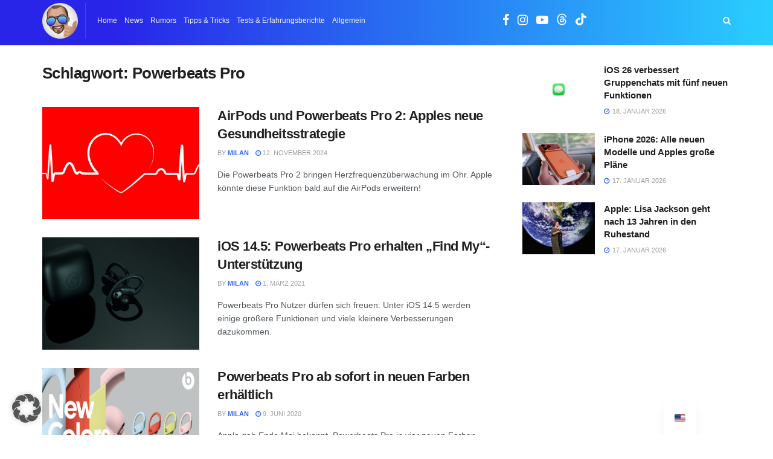

--- FILE ---
content_type: text/html; charset=utf-8
request_url: https://www.google.com/recaptcha/api2/aframe
body_size: 268
content:
<!DOCTYPE HTML><html><head><meta http-equiv="content-type" content="text/html; charset=UTF-8"></head><body><script nonce="dOWUh3kk05NvwbxNAd-voQ">/** Anti-fraud and anti-abuse applications only. See google.com/recaptcha */ try{var clients={'sodar':'https://pagead2.googlesyndication.com/pagead/sodar?'};window.addEventListener("message",function(a){try{if(a.source===window.parent){var b=JSON.parse(a.data);var c=clients[b['id']];if(c){var d=document.createElement('img');d.src=c+b['params']+'&rc='+(localStorage.getItem("rc::a")?sessionStorage.getItem("rc::b"):"");window.document.body.appendChild(d);sessionStorage.setItem("rc::e",parseInt(sessionStorage.getItem("rc::e")||0)+1);localStorage.setItem("rc::h",'1768983754287');}}}catch(b){}});window.parent.postMessage("_grecaptcha_ready", "*");}catch(b){}</script></body></html>